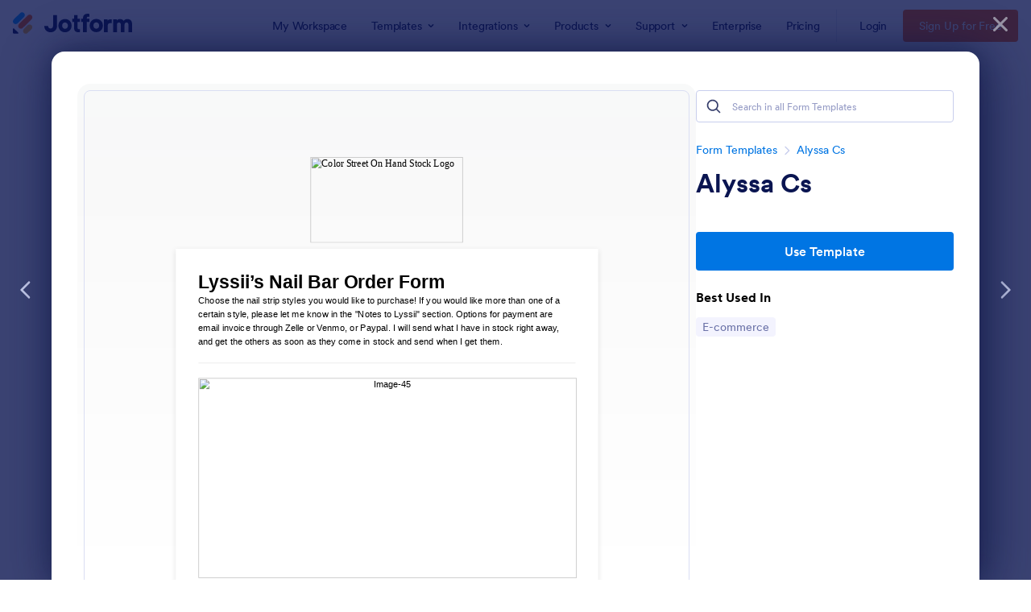

--- FILE ---
content_type: text/html; charset=UTF-8
request_url: https://www.jotform.com/form-templates/preview/201228177796160/classic&nofs&disableSmartEmbed=1
body_size: 14962
content:
<html style="overflow: hidden; scroll-behavior: smooth;" class="supernova" lang="en"><style type="text/css">body{
position:relative;
scroll-behavior: smooth;
opacity: 1 !important; /* some templates were hidden after window.load: https://www.jotform.com/form-templates/preview/240162793309053/classic&nofs */
margin: 0 !important;
padding: 16px !important;
}
body, html {
touch-action: auto
}
.jfCardForm .jfProgress {
bottom: 20px !important;
}
.jfCardForm .jfForm-backgroundOverlay,
.jfCardForm .jfForm-backgroundUnderlay {
height: 100%;
}
#CookieBanner,
.jfForm-fullscreen,
.jfQuestion-fullscreen,
.formFooter-wrapper,
.formFooter,
.error-navigation-container {
display: none !important;
}
.sr-only { position: absolute; width: 1px; height: 1px; padding: 0; margin: -1px; overflow: hidden; clip: rect(0, 0, 0, 0); border: 0; }
.jf-branding{display:none !important;}
.header-large h2.form-header {
font-size: 2em !important;
}
@media screen and (max-width: 768px) {
.form-all {
margin-top: 0 !important;
margin-bottom: 0 !important;
}
form {
margin: 0 !important;
}
}
/* product list bug fix */
@media screen and (max-width: 480px), screen and (max-device-width: 768px) and (orientation: portrait), screen and (max-device-width: 415px) and (orientation: landscape) {
.form-line[data-payment="true"] div[data-wrapper-react="true"] {
align-items: flex-start !important;
}
}
/* <END> product list bug fix */</style><head><meta name="viewport" content="width=device-width, initial-scale=1.0, maximum-scale=2.0, user-scalable=1"><meta name="googlebot" content="noindex,indexifembedded" /><meta name="robots" content="noindex,follow" /><link rel="alternate" type="application/json+oembed" href="https://www.jotform.com/oembed/?format=json&url=https%3A%2F%2Fform.jotform.com%2F201228177796160" title="oEmbed Form"><link rel="alternate" type="text/xml+oembed" href="https://www.jotform.com/oembed/?format=xml&url=https%3A%2F%2Fform.jotform.com%2F201228177796160" title="oEmbed Form"><link rel="shortcut icon" href="https://cdn.jotfor.ms/assets/img/favicons/favicon-2021-light%402x.png"><link rel="apple-touch-icon" href="https://cdn.jotfor.ms/assets/img/favicons/favicon-2021-light%402x.png"><title>Color Street On Hand Stock</title><link href="https://cdn.jotfor.ms/s/static/b29cf4f7f8d/static/formCss.css" rel="stylesheet" type="text/css" /><link type="text/css" rel="stylesheet" href="https://cdn.jotfor.ms/stylebuilder/static/form-common.css?v=bfad20d
"/><link type="text/css" rel="stylesheet" href="https://cdn.jotfor.ms/css/styles/nova.css?3.3.68115" /><style type="text/css">@media print{*{-webkit-print-color-adjust: exact !important;color-adjust: exact !important;}.form-section{display:inline!important}.form-pagebreak{display:none!important}.form-section-closed{height:auto!important}.page-section{position:initial!important}}</style><link type="text/css" rel="stylesheet" href="https://cdn.jotfor.ms/themes/CSS/566a91c2977cdfcd478b4567.css?v=3.3.68115"/><link type="text/css" rel="stylesheet" href="https://cdn.jotfor.ms/s/static/b29cf4f7f8d/css/styles/payment/payment_feature.css?3.3.68115" /><style type="text/css">.form-label-left{
width:150px;
}
.form-line{
padding-top:12px;
padding-bottom:12px;
}
.form-label-right{
width:150px;
}
body, html{
margin:0;
padding:0;
background:#fff;
}
.form-all{
margin:0px auto;
padding-top:0px;
width:690px;
color:#000000 !important;
font-family:"Lucida Grande", "Lucida Sans Unicode", "Lucida Sans", Verdana, sans-serif;
font-size:14px;
}</style><style type="text/css" id="form-designer-style">/* Injected CSS Code */
/*PREFERENCES STYLE*/
.form-all {
font-family: Lucida Grande, sans-serif;
}
.form-all .qq-upload-button,
.form-all .form-submit-button,
.form-all .form-submit-reset,
.form-all .form-submit-print {
font-family: Lucida Grande, sans-serif;
}
.form-all .form-pagebreak-back-container,
.form-all .form-pagebreak-next-container {
font-family: Lucida Grande, sans-serif;
}
.form-header-group {
font-family: Lucida Grande, sans-serif;
}
.form-label {
font-family: Lucida Grande, sans-serif;
}
.form-label.form-label-auto {
display: block;
float: none;
text-align: left;
width: 100%;
}
.form-line {
margin-top: 12px;
margin-bottom: 12px;
}
.form-all {
max-width: 690px;
width: 100%;
}
.form-label.form-label-left,
.form-label.form-label-right,
.form-label.form-label-left.form-label-auto,
.form-label.form-label-right.form-label-auto {
width: 150px;
}
.form-all {
font-size: 14px
}
.form-all .qq-upload-button,
.form-all .qq-upload-button,
.form-all .form-submit-button,
.form-all .form-submit-reset,
.form-all .form-submit-print {
font-size: 14px
}
.form-all .form-pagebreak-back-container,
.form-all .form-pagebreak-next-container {
font-size: 14px
}
.supernova .form-all, .form-all {
background-color: #fff;
border: 1px solid transparent;
}
.form-all {
color: #000000;
}
.form-header-group .form-header {
color: #000000;
}
.form-header-group .form-subHeader {
color: #000000;
}
.form-label-top,
.form-label-left,
.form-label-right,
.form-html,
.form-checkbox-item label,
.form-radio-item label {
color: #000000;
}
.form-sub-label {
color: #1a1a1a;
}
.supernova {
background-color: rgba(255,255,255,0);
}
.supernova body {
background: transparent;
}
.form-textbox,
.form-textarea,
.form-radio-other-input,
.form-checkbox-other-input,
.form-captcha input,
.form-spinner input {
background-color: #fff;
}
.supernova {
background-image: none;
}
#stage {
background-image: none;
}
.form-all {
background-image: none;
}
.form-all {
position: relative;
}
.form-all:before {
content: "";
background-image: url("https://www.jotform.com/uploads/alyssamdiaz22/form_files/C8097DD9-8771-457C-A2B2-92FC1CBC3260.5eae256d293648.36532767.png");
display: inline-block;
height: 140px;
position: absolute;
background-size: 249px 140px;
background-repeat: no-repeat;
width: 100%;
}
.form-all { margin-top: 150px; }
.form-all:before {
top: -150px;
background-position: top center;
}
.ie-8 .form-all:before { display: none; }
.ie-8 {
margin-top: auto;
margin-top: initial;
}
/*PREFERENCES STYLE*//*__INSPECT_SEPERATOR__*/
.form-label.form-label-auto {
display: block;
float: none;
text-align: left;
width: 100%;
}
/* Injected CSS Code */</style><link type="text/css" rel="stylesheet" href="https://cdn.jotfor.ms/stylebuilder/static/buttons/form-submit-button-simple_pink.css?3.3.68115"/><style type="text/css">body{ scroll-behavior: smooth; } body, html { touch-action: auto } .jfCardForm { overflow: hidden;} .jfCardForm .jfProgress { bottom: 20px !important; } .jfCardForm .jfForm-backgroundOverlay, .jfCardForm .jfForm-backgroundUnderlay { height: 100%; } .sr-only { position: absolute; width: 1px; height: 1px; padding: 0; margin: -1px; overflow: hidden; clip: rect(0, 0, 0, 0); border: 0; } html { -webkit-overflow-scrolling: touch; overflow: scroll; }body { height: 100%; overflow: scroll; }.form-line-error.donation_cont.form-validation-error, .form-line-error[data-type="control_paymentmethods"] {background: transparent !important;}.form-line-error.donation_cont .form-error-message, [data-type="control_paymentmethods"] .form-error-message {display:none;}.product-container-wrapper .form-sub-label-container{position:relative;}.product-container-wrapper .donation_currency {position: absolute;width: 46px;text-align: right;right: 10px !important;top: 10px;}.form-line-error.donation_cont.form-validation-error .form-radio+label:before, [data-type="control_paymentmethods"] .form-radio+label:before{border-color: rgba(195, 202, 216, 0.75) !important; box-shadow: none !important}</style><script type="text/javascript">document.addEventListener("DOMContentLoaded", function(test){
var user = {"username":"guest_fe9dd1e590913351","name":null,"email":null,"website":null,"time_zone":null,"account_type":{"name":"GUEST","currency":"USD","limits":{"submissions":10,"overSubmissions":10,"sslSubmissions":10,"payments":1,"uploads":104857600,"tickets":0,"subusers":0,"api-daily-limit":100,"views":1000,"formCount":5,"hipaaCompliance":false,"emails":{"reminderEmailBlocks":1},"fieldPerForm":100,"totalSubmissions":500,"signedDocuments":1,"elementPerWorkflow":100,"aiAgents":5,"aiConversations":10,"aiSessions":1000,"aiPhoneCall":600,"aiKnowledgeBase":30000,"aiAgentSms":1},"prices":{"monthly":0,"yearly":0,"biyearly":0},"plimusIDs":{"monthly":0,"yearly":0,"biyearly":0},"planType":"2022","currentPlanType":"2022","isVisible":false},"status":null,"created_at":null,"updated_at":null,"region":null,"is_verified":null,"allowMyApps":true,"allowStoreBuilder":true,"allowSign":true,"allowSignPublicLinkV2":true,"conditionEngineBetaUser":false,"isNewValidation":false,"singleSubmissionViewBetaUser":false,"newInsertUpdateDataBetaUser":false,"isBackendFieldValidationEnabled":false,"isInputTableBetaUserEnabled":true,"submissionQViewerBetaUser":false,"isAppsLaunched":true,"allowInboxSubThread":false,"allowNewThankYouPage":false,"allowDigest":false,"allowAutoDeleteSubmissions":false,"isAppSubdomainAllowed":true,"branding21":"1","allowWorkflowFeatures":true,"allowAllSubmissions":false,"reactivationAnnouncement":false,"allowPageBuilder":false,"allowAcademy":true,"allowDonationBox":true,"allowNewCondition":false,"allowMixedListing":true,"headerShowUpgrade":false,"allowWorkflowV2":true,"workflowAIActionEnabled":false,"workflowTestRunEnabled":false,"isDefaultToolPromptEnable":false,"isPortalUserManagementBetaUserEnabled":true,"allowAIAgentFormFiller":true,"aiAgentBetaUser":true,"AIAgentBetaAccepted":"1","aiAgentReleased":true,"aiFormBuilderBetaUserAgreement":"1","allowPaymentReusableForEnterprise":false,"aiSupportAgentEnabled":true,"isNewFolderStructureAvailable":false,"isTeamLabelsEnabledUser":false,"canCreateAIFormTemplate":false,"isNewFormTransferEnabled":true,"allowAIFormDesigner":false,"isAISmartPDFAllowed":false,"isUseFormCreationAnimations":true,"isSmartPDFFormViewSelectionAllowed":false,"isAllowCreateDocumentWithAI":false,"salesforceAIAgentBetaUser":false,"isAIProductsBetaAgreementAccepted":false,"isAISubmissionDocumentUser":"1","teamsBetaUser":"0","allowEncryptionV2":true,"isFormBuilderNewShare":false,"ofacUser":false,"isSupportersAllowedToLoginOptionEnabled":true,"isNewSMTPFlowEnabled":true,"showNewBadgesForWorkflow":false,"limitEstimation":null,"notifications":[],"forceHipaaModal":false,"identifier":"255e1fa5f7ca56f1c72836fe5e983255","is2FAActive":false,"is2FAEnabled":false}
var userCreationDate = (user && user.created_at !== null) ? new Date(user.created_at) : null;
var signReleaseDate = new Date("2022-10-04");
var isGuestUser = !user || user.account_type.name === "GUEST";
var showSignWatermark = isGuestUser || userCreationDate.getTime() >= signReleaseDate.getTime();
// Mock _paypalCompleteJS as a constructor
window._paypalCompleteJS = function () {
this.initialization = function () {};
};
if (showSignWatermark) {
var signatureFields = document.querySelectorAll('[data-type="control_signature"]');
signatureFields.forEach(function(signatureField){
var inputArea = signatureField.querySelector(".signature-wrapper");
if (inputArea !== null) {
inputArea.style.position = "relative";
var div = document.createElement("div");
div.style = "position: absolute; bottom: 6px; right: 10px; font-size: 10px; font-family: Inter, sans-serif; pointer-events: none;";
var powerText = document.createElement("div");
powerText.innerText = "Powered by ";
var signSpan = document.createElement("span");
signSpan.style = "color: rgb(123, 182, 15); font-weight: 700;";
signSpan.innerText = "Jotform Sign";
powerText.appendChild(signSpan);
div.appendChild(powerText);
inputArea.appendChild(div);
}
});
}
if (document.querySelector("div.form-all") !== null){
var formOffset = window.getComputedStyle(document.querySelector("div.form-all"), ":before").getPropertyValue("top");
if(parseInt(formOffset.replace("px", "")) < 0){
document.querySelector("div.form-all").style.cssText = "margin-top:0 !important";
// document.querySelector("div.form-all").style.top = ( -1 * parseInt(formOffset.replace("px", "")) + "px");
document.querySelector("div.form-all").style.marginBottom = (-1 * parseInt(formOffset.replace("px", "")) + "px");
}
}
}, false);setInterval(function(){if (document.querySelectorAll("iframe").length) { document.querySelectorAll("iframe").forEach(function(embed, index){ embed.title = "Form Embed - " + (++index); }); } var form = document.querySelectorAll("form.jotform-form"); if(typeof form !== "undefined" && form && form.length){ form[0].setAttribute("action", "/form-templates/preview/thank-you/classic?"); form[0].setAttribute("method", "post"); } }, 1000); var _extScriptSources = '["https:\/\/cdn.jotfor.ms\/s\/static\/b29cf4f7f8d\/static\/prototype.forms.js","https:\/\/cdn.jotfor.ms\/s\/static\/b29cf4f7f8d\/static\/jotform.forms.js","https:\/\/cdn.jotfor.ms\/s\/static\/b29cf4f7f8d\/js\/punycode-1.4.1.min.js"]'; function loadInlineScripts(){	JotForm.newDefaultTheme = false;
JotForm.extendsNewTheme = false;
// {GPT_APP_SCRIPT}
JotForm.singleProduct = false;
JotForm.newPaymentUIForNewCreatedForms = false;
JotForm.texts = {"confirmEmail":"E-mail does not match","pleaseWait":"Please wait...","validateEmail":"You need to validate this e-mail","confirmClearForm":"Are you sure you want to clear the form","lessThan":"Your score should be less than or equal to","incompleteFields":"There are incomplete required fields. Please complete them.","required":"This field is required.","requireOne":"At least one field required.","requireEveryRow":"Every row is required.","requireEveryCell":"Every cell is required.","email":"Enter a valid e-mail address","alphabetic":"This field can only contain letters","numeric":"This field can only contain numeric values","alphanumeric":"This field can only contain letters and numbers.","cyrillic":"This field can only contain cyrillic characters","url":"This field can only contain a valid URL","currency":"This field can only contain currency values.","fillMask":"Field value must fill mask.","uploadExtensions":"You can only upload following files:","noUploadExtensions":"File has no extension file type (e.g. .txt, .png, .jpeg)","uploadFilesize":"File size cannot be bigger than:","uploadFilesizemin":"File size cannot be smaller than:","gradingScoreError":"Score total should only be less than or equal to","inputCarretErrorA":"Input should not be less than the minimum value:","inputCarretErrorB":"Input should not be greater than the maximum value:","maxDigitsError":"The maximum digits allowed is","minCharactersError":"The number of characters should not be less than the minimum value:","maxCharactersError":"The number of characters should not be more than the maximum value:","freeEmailError":"Free email accounts are not allowed","minSelectionsError":"The minimum required number of selections is ","maxSelectionsError":"The maximum number of selections allowed is ","pastDatesDisallowed":"Date must not be in the past.","dateLimited":"This date is unavailable.","dateInvalid":"This date is not valid. The date format is {format}","dateInvalidSeparate":"This date is not valid. Enter a valid {element}.","ageVerificationError":"You must be older than {minAge} years old to submit this form.","multipleFileUploads_typeError":"{file} has invalid extension. Only {extensions} are allowed.","multipleFileUploads_sizeError":"{file} is too large, maximum file size is {sizeLimit}.","multipleFileUploads_minSizeError":"{file} is too small, minimum file size is {minSizeLimit}.","multipleFileUploads_emptyError":"{file} is empty, please select files again without it.","multipleFileUploads_uploadFailed":"File upload failed, please remove it and upload the file again.","multipleFileUploads_onLeave":"The files are being uploaded, if you leave now the upload will be cancelled.","multipleFileUploads_fileLimitError":"Only {fileLimit} file uploads allowed.","dragAndDropFilesHere_infoMessage":"Drag and drop files here","chooseAFile_infoMessage":"Choose a file","maxFileSize_infoMessage":"Max. file size","generalError":"There are errors on the form. Please fix them before continuing.","generalPageError":"There are errors on this page. Please fix them before continuing.","wordLimitError":"Too many words. The limit is","wordMinLimitError":"Too few words. The minimum is","characterLimitError":"Too many Characters. The limit is","characterMinLimitError":"Too few characters. The minimum is","ccInvalidNumber":"Credit Card Number is invalid.","ccInvalidCVC":"CVC number is invalid.","ccInvalidExpireDate":"Expire date is invalid.","ccInvalidExpireMonth":"Expiration month is invalid.","ccInvalidExpireYear":"Expiration year is invalid.","ccMissingDetails":"Please fill up the credit card details.","ccMissingProduct":"Please select at least one product.","ccMissingDonation":"Please enter numeric values for donation amount.","disallowDecimals":"Please enter a whole number.","restrictedDomain":"This domain is not allowed","ccDonationMinLimitError":"Minimum amount is {minAmount} {currency}","requiredLegend":"All fields marked with * are required and must be filled.","geoPermissionTitle":"Permission Denied","geoPermissionDesc":"Check your browser's privacy settings.","geoNotAvailableTitle":"Position Unavailable","geoNotAvailableDesc":"Location provider not available. Please enter the address manually.","geoTimeoutTitle":"Timeout","geoTimeoutDesc":"Please check your internet connection and try again.","selectedTime":"Selected Time","formerSelectedTime":"Former Time","cancelAppointment":"Cancel Appointment","cancelSelection":"Cancel Selection","confirmSelection":"Confirm Selection","noSlotsAvailable":"No slots available","slotUnavailable":"{time} on {date} has been selected is unavailable. Please select another slot.","multipleError":"There are {count} errors on this page. Please correct them before moving on.","oneError":"There is {count} error on this page. Please correct it before moving on.","doneMessage":"Well done! All errors are fixed.","invalidTime":"Enter a valid time","doneButton":"Done","reviewSubmitText":"Review and Submit","nextButtonText":"Next","prevButtonText":"Previous","seeErrorsButton":"See Errors","notEnoughStock":"Not enough stock for the current selection","notEnoughStock_remainedItems":"Not enough stock for the current selection ({count} items left)","soldOut":"Sold Out","justSoldOut":"Just Sold Out","selectionSoldOut":"Selection Sold Out","subProductItemsLeft":"({count} items left)","startButtonText":"START","submitButtonText":"Submit","submissionLimit":"Sorry! Only one entry is allowed. <br> Multiple submissions are disabled for this form.","reviewBackText":"Back to Form","seeAllText":"See All","progressMiddleText":"of","fieldError":"field has an error.","error":"Error"};
JotForm.activeRedirect = "thanktext";
JotForm.uploadServerURL = "https://upload.jotform.com/upload";
JotForm.clearFieldOnHide="disable";
JotForm.submitError="jumpToFirstError";
JotForm.init(function(){
/*INIT-START*/
if (window.JotForm && JotForm.accessible) $('input_21').setAttribute('tabindex',0);
if (window.JotForm && JotForm.accessible) $('input_26').setAttribute('tabindex',0);
if (window.JotForm && JotForm.accessible) $('input_56').setAttribute('tabindex',0);
JotForm.alterTexts(undefined);
/*INIT-END*/
});
setTimeout(function() {
JotForm.paymentExtrasOnTheFly([null,{"name":"lyssiisNail","qid":"1","text":"Lyssii’s Nail Bar Order Form","type":"control_head"},{"name":"submit2","qid":"2","text":"Submit for Invoice","type":"control_button"},null,null,null,null,{"name":"solidCollection7","qid":"7","text":"Solid Collection ","type":"control_checkbox"},{"name":"glitter5d5f5448d3f27940308606","qid":"8","text":"Glitters%201.5e71359bd2f681.34960265","type":"control_image"},{"name":"glittersCollection9","qid":"9","text":"Glitters Collection ","type":"control_checkbox"},{"name":"clear20na5d5f5662296a4515631782","qid":"10","text":"Clear%20Nail%20Art.5e7136329eb170.95080287","type":"control_image"},{"name":"clearNail11","qid":"11","text":"Clear Nail Art Designs ","type":"control_checkbox"},{"name":"glitter20nad5d5f57125c82f285437065","qid":"12","text":"Glitter%20Nail%20Art%201.5e71366581c7a6.56737066","type":"control_image"},{"name":"glitterNail","qid":"13","text":"Glitter Nail Art Designs ","type":"control_checkbox"},{"name":"glitter20dipped5d5f5a7994e63203145883","qid":"14","text":"Glitter%20Dipped.5e7136fc4c9289.58812536","type":"control_image"},{"name":"glitterdipped13","qid":"15","text":"Glitter-Dipped ","type":"control_checkbox"},{"name":"nad5d5f5e0deed59477313201","qid":"16","text":"Nail%20Art%201.5e7137421b10f8.22278469","type":"control_image"},{"name":"nailArt","qid":"17","text":"Nail Art Designs ","type":"control_checkbox"},{"name":"image18","qid":"18","text":"French.5e7137e11b78b4.76113063","type":"control_image"},{"name":"frenchCollection19","qid":"19","text":"French Collection ","type":"control_checkbox"},{"name":"image20","qid":"20","text":"USA.5d5f604a37c539.66040973","type":"control_image"},{"name":"firstamp","qid":"21","text":"First & Last Name","type":"control_textbox"},null,null,null,null,{"mde":"No","name":"mailingAddress","qid":"26","text":"Mailing Address:","type":"control_textarea","wysiwyg":"Disable"},{"name":"solidCollection","qid":"27","text":"Solid Collection ","type":"control_checkbox"},{"name":"solidCollection28","qid":"28","text":"Solid Collection ","type":"control_checkbox"},null,null,{"name":"image31","qid":"31","text":"Glitters%202.5e7135e9c063b3.19483380","type":"control_image"},{"name":"glittersCollection","qid":"32","text":"Glitters Collection ","type":"control_checkbox"},{"name":"image33","qid":"33","text":"Nail%20Art%202.5e7137aa885c92.83065828","type":"control_image"},{"name":"nailArt34","qid":"34","text":"Nail Art Designs ","type":"control_checkbox"},{"name":"cellPhone","qid":"35","text":"Cell Phone Number","type":"control_phone"},null,null,null,null,null,null,null,null,null,{"name":"image","qid":"45","text":"Solids%201.5e7133ae0b7526.14940733","type":"control_image"},{"name":"image46","qid":"46","text":"Solids%202.5e71346fc8c6b5.76098334","type":"control_image"},{"name":"image47","qid":"47","text":"Solids%203.5e7135026e2323.99394469","type":"control_image"},{"name":"image48","qid":"48","text":"Petite.5e713843111524.82203032","type":"control_image"},{"name":"petiteCollection","qid":"49","text":"Petite Collection","type":"control_checkbox"},{"name":"image50","qid":"50","text":"Pedicure.5e7138cfd437a0.48680869","type":"control_image"},{"name":"pedicureCollection51","qid":"51","text":"Pedicure Collection","type":"control_checkbox"},null,null,null,{"name":"emailAddress","qid":"55","subLabel":"example@example.com","text":"Email Address","type":"control_email"},{"mde":"No","name":"notesTo","qid":"56","text":"Notes to Alyssa: please indicate the name of a party Hostess you’re shipping with if possible.","type":"control_textarea","wysiwyg":"Disable"},{"name":"iWould57","qid":"57","text":"I would love to add a Mystery Set to my order for !","type":"control_radio"},{"name":"iWould","qid":"58","text":"I would like more info about earning extra money with Color Street:","type":"control_radio"},{"name":"iWould59","qid":"59","text":"I would like more info about earning FREE product:","type":"control_radio"},null,null,null,null,{"name":"image64","qid":"64","text":"foundations.5e876455bd1bc6.11651059","type":"control_image"},{"name":"foundationSets","qid":"65","text":"Foundation Sets **While Supplies Last**","type":"control_checkbox"},{"name":"glitter20nail20art2015e71366581c7a656737066","qid":"66","text":"Glitter%20Nail%20Art%202.5e7136d2d1c3c5.27930871","type":"control_image"},{"name":"glitterNail67","qid":"67","text":"Glitter Nail Art Designs ","type":"control_checkbox"},null,null,null,null,null,{"name":"methodOf","qid":"73","text":"Method of Payment:","type":"control_radio"},{"name":"pageBreak","qid":"74","text":"Page Break","type":"control_pagebreak"}]);}, 20);
var all_spc = document.querySelectorAll("form[id='201228177796160'] .si" + "mple" + "_spc");
for (var i = 0; i < all_spc.length; i++)
{
all_spc[i].value = "201228177796160-201228177796160";
}
}</script></head><body style="overflow-x:hidden;"><form class="jotform-form" onsubmit="return typeof testSubmitFunction !== 'undefined' && testSubmitFunction();" action="/form-templates/preview/thank-you/classic" method="post" name="form_201228177796160" id="201228177796160" accept-charset="utf-8" autocomplete="on"><input type="hidden" name="formID" value="201228177796160" /><input type="hidden" id="JWTContainer" value="" /><input type="hidden" id="cardinalOrderNumber" value="" /><input type="hidden" id="jsExecutionTracker" name="jsExecutionTracker" value="build-date-1768599138728" /><input type="hidden" id="submitSource" name="submitSource" value="unknown" /><input type="hidden" id="submitDate" name="submitDate" value="undefined" /><input type="hidden" id="buildDate" name="buildDate" value="1768599138728" /><input type="hidden" name="uploadServerUrl" value="https://upload.jotform.com/upload" /><div id="formCoverLogo" style="margin-bottom:10px" class="form-cover-wrapper form-has-cover form-page-cover-image-align-center"><div class="form-page-cover-image-wrapper" style="max-width:690px"><img src="https://www.jotform.com/uploads/alyssamdiaz22/form_files/C8097DD9-8771-457C-A2B2-92FC1CBC3260.5eae256d293648.36532767.png" class="form-page-cover-image" width="249" height="140" alt="Color Street On Hand Stock Logo" style="aspect-ratio:249/140" /></div></div><div role="main" class="form-all"><ul class="form-section page-section" role="presentation"><li id="cid_1" class="form-input-wide" data-type="control_head"><div class="form-header-group header-large"><div class="header-text httal htvam"><h1 id="header_1" class="form-header" data-component="header" data-heading=\"h1\">Lyssii’s Nail Bar Order Form</h1><div id="subHeader_1" class="form-subHeader">Choose the nail strip styles you would like to purchase! If you would like more than one of a certain style, please let me know in the &quot;Notes to Lyssii&quot; section. Options for payment are email invoice through Zelle or Venmo, or Paypal. I will send what I have in stock right away, and get the others as soon as they come in stock and send when I get them.</div></div></div></li><li class="form-line" data-type="control_image" id="id_45"><div id="cid_45" class="form-input-wide"><div style="text-align:center" aria-hidden="true" role="none"><img alt="Image-45" loading="lazy" class="form-image" style="border:0" src="https://www.jotform.com/uploads/NailedItFundraisers/form_files/Solids%201.5e7133ae0b7526.14940733.png" height="327px" width="618px" data-component="image" role="none" aria-hidden="true" tabindex="-1" /></div></div></li><li class="form-line" data-type="control_checkbox" id="id_7"><label class="form-label form-label-top form-label-auto" id="label_7" aria-hidden="false"> Solid Collection $11 </label><div id="cid_7" class="form-input-wide"><div class="form-single-column" role="group" aria-labelledby="label_7" data-component="checkbox"><span class="form-checkbox-item" style="clear:left"><span class="dragger-item"></span><input aria-describedby="label_7" type="checkbox" class="form-checkbox" id="input_7_0" name="q7_solidCollection7[]" value="Clear as Day" /><label id="label_input_7_0" for="input_7_0">Clear as Day</label></span><span class="form-checkbox-item" style="clear:left"><span class="dragger-item"></span><input aria-describedby="label_7" type="checkbox" class="form-checkbox" id="input_7_1" name="q7_solidCollection7[]" value="Swiss & Tell" /><label id="label_input_7_1" for="input_7_1">Swiss & Tell</label></span><span class="form-checkbox-item" style="clear:left"><span class="dragger-item"></span><input aria-describedby="label_7" type="checkbox" class="form-checkbox" id="input_7_2" name="q7_solidCollection7[]" value="Belgian Buttercup" /><label id="label_input_7_2" for="input_7_2">Belgian Buttercup</label></span><span class="form-checkbox-item" style="clear:left"><span class="dragger-item"></span><input aria-describedby="label_7" type="checkbox" class="form-checkbox" id="input_7_3" name="q7_solidCollection7[]" value="Havana Honey" /><label id="label_input_7_3" for="input_7_3">Havana Honey</label></span><span class="form-checkbox-item" style="clear:left"><span class="dragger-item"></span><input aria-describedby="label_7" type="checkbox" class="form-checkbox" id="input_7_4" name="q7_solidCollection7[]" value="Charleston Blush" /><label id="label_input_7_4" for="input_7_4">Charleston Blush</label></span><span class="form-checkbox-item" style="clear:left"><span class="dragger-item"></span><input aria-describedby="label_7" type="checkbox" class="form-checkbox" id="input_7_5" name="q7_solidCollection7[]" value="Caribbean Coral" /><label id="label_input_7_5" for="input_7_5">Caribbean Coral</label></span><span class="form-checkbox-item" style="clear:left"><span class="dragger-item"></span><input aria-describedby="label_7" type="checkbox" class="form-checkbox" id="input_7_6" name="q7_solidCollection7[]" value="Manchester Mauve" /><label id="label_input_7_6" for="input_7_6">Manchester Mauve</label></span><span class="form-checkbox-item" style="clear:left"><span class="dragger-item"></span><input aria-describedby="label_7" type="checkbox" class="form-checkbox" id="input_7_7" name="q7_solidCollection7[]" value="Himalayan Salt" /><label id="label_input_7_7" for="input_7_7">Himalayan Salt</label></span><span class="form-checkbox-item" style="clear:left"><span class="dragger-item"></span><input aria-describedby="label_7" type="checkbox" class="form-checkbox" id="input_7_8" name="q7_solidCollection7[]" value="Maine-ly Mums" /><label id="label_input_7_8" for="input_7_8">Maine-ly Mums</label></span><span class="form-checkbox-item" style="clear:left"><span class="dragger-item"></span><input aria-describedby="label_7" type="checkbox" class="form-checkbox" id="input_7_9" name="q7_solidCollection7[]" value="Are You Madrid-ing Me" /><label id="label_input_7_9" for="input_7_9">Are You Madrid-ing Me</label></span><span class="form-checkbox-item" style="clear:left"><span class="dragger-item"></span><input aria-describedby="label_7" type="checkbox" class="form-checkbox" id="input_7_10" name="q7_solidCollection7[]" value="Fashion Prague-er" /><label id="label_input_7_10" for="input_7_10">Fashion Prague-er</label></span><span class="form-checkbox-item" style="clear:left"><span class="dragger-item"></span><input aria-describedby="label_7" type="checkbox" class="form-checkbox" id="input_7_11" name="q7_solidCollection7[]" value="NY Minute" /><label id="label_input_7_11" for="input_7_11">NY Minute</label></span><span class="form-checkbox-item" style="clear:left"><span class="dragger-item"></span><input aria-describedby="label_7" type="checkbox" class="form-checkbox" id="input_7_12" name="q7_solidCollection7[]" value="Aberdeen Aubergine" /><label id="label_input_7_12" for="input_7_12">Aberdeen Aubergine</label></span></div></div></li><li class="form-line" data-type="control_image" id="id_46"><div id="cid_46" class="form-input-wide"><div style="text-align:center" aria-hidden="true" role="none"><img alt="Image-46" loading="lazy" class="form-image" style="border:0" src="https://www.jotform.com/uploads/NailedItFundraisers/form_files/Solids%202.5e71346fc8c6b5.76098334.png" height="312px" width="618px" data-component="image" role="none" aria-hidden="true" tabindex="-1" /></div></div></li><li class="form-line" data-type="control_checkbox" id="id_27"><label class="form-label form-label-top form-label-auto" id="label_27" aria-hidden="false"> Solid Collection $11 </label><div id="cid_27" class="form-input-wide"><div class="form-single-column" role="group" aria-labelledby="label_27" data-component="checkbox"><span class="form-checkbox-item" style="clear:left"><span class="dragger-item"></span><input aria-describedby="label_27" type="checkbox" class="form-checkbox" id="input_27_0" name="q27_solidCollection[]" value="Moscow or Never" /><label id="label_input_27_0" for="input_27_0">Moscow or Never</label></span><span class="form-checkbox-item" style="clear:left"><span class="dragger-item"></span><input aria-describedby="label_27" type="checkbox" class="form-checkbox" id="input_27_1" name="q27_solidCollection[]" value="At the Plaza" /><label id="label_input_27_1" for="input_27_1">At the Plaza</label></span><span class="form-checkbox-item" style="clear:left"><span class="dragger-item"></span><input aria-describedby="label_27" type="checkbox" class="form-checkbox" id="input_27_2" name="q27_solidCollection[]" value="No Way San Jose" /><label id="label_input_27_2" for="input_27_2">No Way San Jose</label></span><span class="form-checkbox-item" style="clear:left"><span class="dragger-item"></span><input aria-describedby="label_27" type="checkbox" class="form-checkbox" id="input_27_3" name="q27_solidCollection[]" value="Goza Sands" /><label id="label_input_27_3" for="input_27_3">Goza Sands</label></span><span class="form-checkbox-item" style="clear:left"><span class="dragger-item"></span><input aria-describedby="label_27" type="checkbox" class="form-checkbox" id="input_27_4" name="q27_solidCollection[]" value="Upper East Side" /><label id="label_input_27_4" for="input_27_4">Upper East Side</label></span><span class="form-checkbox-item" style="clear:left"><span class="dragger-item"></span><input aria-describedby="label_27" type="checkbox" class="form-checkbox" id="input_27_5" name="q27_solidCollection[]" value="Berlin It to Win It" /><label id="label_input_27_5" for="input_27_5">Berlin It to Win It</label></span><span class="form-checkbox-item" style="clear:left"><span class="dragger-item"></span><input aria-describedby="label_27" type="checkbox" class="form-checkbox" id="input_27_6" name="q27_solidCollection[]" value="Ecuador-able" /><label id="label_input_27_6" for="input_27_6">Ecuador-able</label></span><span class="form-checkbox-item" style="clear:left"><span class="dragger-item"></span><input aria-describedby="label_27" type="checkbox" class="form-checkbox" id="input_27_7" name="q27_solidCollection[]" value="Beijing Beauty" /><label id="label_input_27_7" for="input_27_7">Beijing Beauty</label></span><span class="form-checkbox-item" style="clear:left"><span class="dragger-item"></span><input aria-describedby="label_27" type="checkbox" class="form-checkbox" id="input_27_8" name="q27_solidCollection[]" value="Venetian Velvet" /><label id="label_input_27_8" for="input_27_8">Venetian Velvet</label></span><span class="form-checkbox-item" style="clear:left"><span class="dragger-item"></span><input aria-describedby="label_27" type="checkbox" class="form-checkbox" id="input_27_9" name="q27_solidCollection[]" value="London Calling" /><label id="label_input_27_9" for="input_27_9">London Calling</label></span><span class="form-checkbox-item" style="clear:left"><span class="dragger-item"></span><input aria-describedby="label_27" type="checkbox" class="form-checkbox" id="input_27_10" name="q27_solidCollection[]" value="Munich Mulberry" /><label id="label_input_27_10" for="input_27_10">Munich Mulberry</label></span><span class="form-checkbox-item" style="clear:left"><span class="dragger-item"></span><input aria-describedby="label_27" type="checkbox" class="form-checkbox" id="input_27_11" name="q27_solidCollection[]" value="Made in Milan" /><label id="label_input_27_11" for="input_27_11">Made in Milan</label></span></div></div></li><li class="form-line" data-type="control_image" id="id_47"><div id="cid_47" class="form-input-wide"><div style="text-align:center" aria-hidden="true" role="none"><img alt="Image-47" loading="lazy" class="form-image" style="border:0" src="https://www.jotform.com/uploads/NailedItFundraisers/form_files/Solids%203.5e7135026e2323.99394469.png" height="172px" width="618px" data-component="image" role="none" aria-hidden="true" tabindex="-1" /></div></div></li><li class="form-line" data-type="control_checkbox" id="id_28"><label class="form-label form-label-top form-label-auto" id="label_28" aria-hidden="false"> Solid Collection $11 </label><div id="cid_28" class="form-input-wide"><div class="form-single-column" role="group" aria-labelledby="label_28" data-component="checkbox"><span class="form-checkbox-item" style="clear:left"><span class="dragger-item"></span><input aria-describedby="label_28" type="checkbox" class="form-checkbox" id="input_28_0" name="q28_solidCollection28[]" value="Chilladelphia" /><label id="label_input_28_0" for="input_28_0">Chilladelphia</label></span><span class="form-checkbox-item" style="clear:left"><span class="dragger-item"></span><input aria-describedby="label_28" type="checkbox" class="form-checkbox" id="input_28_1" name="q28_solidCollection28[]" value="Aspen Sky" /><label id="label_input_28_1" for="input_28_1">Aspen Sky</label></span><span class="form-checkbox-item" style="clear:left"><span class="dragger-item"></span><input aria-describedby="label_28" type="checkbox" class="form-checkbox" id="input_28_2" name="q28_solidCollection28[]" value="Greeking Out" /><label id="label_input_28_2" for="input_28_2">Greeking Out</label></span><span class="form-checkbox-item" style="clear:left"><span class="dragger-item"></span><input aria-describedby="label_28" type="checkbox" class="form-checkbox" id="input_28_3" name="q28_solidCollection28[]" value="Oslo and Steady" /><label id="label_input_28_3" for="input_28_3">Oslo and Steady</label></span><span class="form-checkbox-item" style="clear:left"><span class="dragger-item"></span><input aria-describedby="label_28" type="checkbox" class="form-checkbox" id="input_28_4" name="q28_solidCollection28[]" value="Holy Teal-edo" /><label id="label_input_28_4" for="input_28_4">Holy Teal-edo</label></span><span class="form-checkbox-item" style="clear:left"><span class="dragger-item"></span><input aria-describedby="label_28" type="checkbox" class="form-checkbox" id="input_28_5" name="q28_solidCollection28[]" value="Midnight in Manhattan" /><label id="label_input_28_5" for="input_28_5">Midnight in Manhattan</label></span></div></div></li><li class="form-line" data-type="control_image" id="id_8"><div id="cid_8" class="form-input-wide"><div style="text-align:center" aria-hidden="true" role="none"><img alt="Image-8" loading="lazy" class="form-image" style="border:0" src="https://www.jotform.com/uploads/NailedItFundraisers/form_files/Glitters%201.5e71359bd2f681.34960265.png" height="307px" width="618px" data-component="image" role="none" aria-hidden="true" tabindex="-1" /></div></div></li><li class="form-line" data-type="control_checkbox" id="id_9"><label class="form-label form-label-top form-label-auto" id="label_9" aria-hidden="false"> Glitters Collection $12 </label><div id="cid_9" class="form-input-wide"><div class="form-single-column" role="group" aria-labelledby="label_9" data-component="checkbox"><span class="form-checkbox-item" style="clear:left"><span class="dragger-item"></span><input aria-describedby="label_9" type="checkbox" class="form-checkbox" id="input_9_0" name="q9_glittersCollection9[]" value="Home Sleet Home" /><label id="label_input_9_0" for="input_9_0">Home Sleet Home</label></span><span class="form-checkbox-item" style="clear:left"><span class="dragger-item"></span><input aria-describedby="label_9" type="checkbox" class="form-checkbox" id="input_9_1" name="q9_glittersCollection9[]" value="Fort Worth It" /><label id="label_input_9_1" for="input_9_1">Fort Worth It</label></span><span class="form-checkbox-item" style="clear:left"><span class="dragger-item"></span><input aria-describedby="label_9" type="checkbox" class="form-checkbox" id="input_9_2" name="q9_glittersCollection9[]" value="Glamsterdam" /><label id="label_input_9_2" for="input_9_2">Glamsterdam</label></span><span class="form-checkbox-item" style="clear:left"><span class="dragger-item"></span><input aria-describedby="label_9" type="checkbox" class="form-checkbox" id="input_9_3" name="q9_glittersCollection9[]" value="Czech Me Out" /><label id="label_input_9_3" for="input_9_3">Czech Me Out</label></span><span class="form-checkbox-item" style="clear:left"><span class="dragger-item"></span><input aria-describedby="label_9" type="checkbox" class="form-checkbox" id="input_9_4" name="q9_glittersCollection9[]" value="Tokyo Lights" /><label id="label_input_9_4" for="input_9_4">Tokyo Lights</label></span><span class="form-checkbox-item" style="clear:left"><span class="dragger-item"></span><input aria-describedby="label_9" type="checkbox" class="form-checkbox" id="input_9_5" name="q9_glittersCollection9[]" value="Capitol Hill" /><label id="label_input_9_5" for="input_9_5">Capitol Hill</label></span><span class="form-checkbox-item" style="clear:left"><span class="dragger-item"></span><input aria-describedby="label_9" type="checkbox" class="form-checkbox" id="input_9_6" name="q9_glittersCollection9[]" value="Party in the USA" /><label id="label_input_9_6" for="input_9_6">Party in the USA</label></span><span class="form-checkbox-item" style="clear:left"><span class="dragger-item"></span><input aria-describedby="label_9" type="checkbox" class="form-checkbox" id="input_9_7" name="q9_glittersCollection9[]" value="Fiji Fuchsia" /><label id="label_input_9_7" for="input_9_7">Fiji Fuchsia</label></span><span class="form-checkbox-item" style="clear:left"><span class="dragger-item"></span><input aria-describedby="label_9" type="checkbox" class="form-checkbox" id="input_9_8" name="q9_glittersCollection9[]" value="Bordeaux Glitz" /><label id="label_input_9_8" for="input_9_8">Bordeaux Glitz</label></span><span class="form-checkbox-item" style="clear:left"><span class="dragger-item"></span><input aria-describedby="label_9" type="checkbox" class="form-checkbox" id="input_9_9" name="q9_glittersCollection9[]" value="Ibiza Nights" /><label id="label_input_9_9" for="input_9_9">Ibiza Nights</label></span><span class="form-checkbox-item" style="clear:left"><span class="dragger-item"></span><input aria-describedby="label_9" type="checkbox" class="form-checkbox" id="input_9_10" name="q9_glittersCollection9[]" value="Moon River" /><label id="label_input_9_10" for="input_9_10">Moon River</label></span></div></div></li><li class="form-line" data-type="control_image" id="id_31"><div id="cid_31" class="form-input-wide"><div style="text-align:center" aria-hidden="true" role="none"><img alt="Image-31" loading="lazy" class="form-image" style="border:0" src="https://www.jotform.com/uploads/NailedItFundraisers/form_files/Glitters%202.5e7135e9c063b3.19483380.png" height="164px" width="618px" data-component="image" role="none" aria-hidden="true" tabindex="-1" /></div></div></li><li class="form-line" data-type="control_checkbox" id="id_32"><label class="form-label form-label-top form-label-auto" id="label_32" aria-hidden="false"> Glitters Collection $12 </label><div id="cid_32" class="form-input-wide"><div class="form-single-column" role="group" aria-labelledby="label_32" data-component="checkbox"><span class="form-checkbox-item" style="clear:left"><span class="dragger-item"></span><input aria-describedby="label_32" type="checkbox" class="form-checkbox" id="input_32_0" name="q32_glittersCollection[]" value="You&#x27;re Corally Invited" /><label id="label_input_32_0" for="input_32_0">You're Corally Invited</label></span><span class="form-checkbox-item" style="clear:left"><span class="dragger-item"></span><input aria-describedby="label_32" type="checkbox" class="form-checkbox" id="input_32_1" name="q32_glittersCollection[]" value="Seattle Royale" /><label id="label_input_32_1" for="input_32_1">Seattle Royale</label></span><span class="form-checkbox-item" style="clear:left"><span class="dragger-item"></span><input aria-describedby="label_32" type="checkbox" class="form-checkbox" id="input_32_2" name="q32_glittersCollection[]" value="Sahara Jewel" /><label id="label_input_32_2" for="input_32_2">Sahara Jewel</label></span><span class="form-checkbox-item" style="clear:left"><span class="dragger-item"></span><input aria-describedby="label_32" type="checkbox" class="form-checkbox" id="input_32_3" name="q32_glittersCollection[]" value="Russian Around" /><label id="label_input_32_3" for="input_32_3">Russian Around</label></span><span class="form-checkbox-item" style="clear:left"><span class="dragger-item"></span><input aria-describedby="label_32" type="checkbox" class="form-checkbox" id="input_32_4" name="q32_glittersCollection[]" value="Only in Vegas" /><label id="label_input_32_4" for="input_32_4">Only in Vegas</label></span><span class="form-checkbox-item" style="clear:left"><span class="dragger-item"></span><input aria-describedby="label_32" type="checkbox" class="form-checkbox" id="input_32_5" name="q32_glittersCollection[]" value="Shangri-La" /><label id="label_input_32_5" for="input_32_5">Shangri-La</label></span></div></div></li><li class="form-line" data-type="control_image" id="id_10"><div id="cid_10" class="form-input-wide"><div style="text-align:center" aria-hidden="true" role="none"><img alt="Image-10" loading="lazy" class="form-image" style="border:0" src="https://www.jotform.com/uploads/NailedItFundraisers/form_files/Clear%20Nail%20Art.5e7136329eb170.95080287.png" height="184px" width="618px" data-component="image" role="none" aria-hidden="true" tabindex="-1" /></div></div></li><li class="form-line" data-type="control_checkbox" id="id_11"><label class="form-label form-label-top form-label-auto" id="label_11" aria-hidden="false"> Clear Nail Art Designs $11 </label><div id="cid_11" class="form-input-wide"><div class="form-single-column" role="group" aria-labelledby="label_11" data-component="checkbox"><span class="form-checkbox-item" style="clear:left"><span class="dragger-item"></span><input aria-describedby="label_11" type="checkbox" class="form-checkbox" id="input_11_0" name="q11_clearNail11[]" value="Polka Dot Com" /><label id="label_input_11_0" for="input_11_0">Polka Dot Com</label></span><span class="form-checkbox-item" style="clear:left"><span class="dragger-item"></span><input aria-describedby="label_11" type="checkbox" class="form-checkbox" id="input_11_1" name="q11_clearNail11[]" value="Palm B4 the Storm" /><label id="label_input_11_1" for="input_11_1">Palm B4 the Storm</label></span><span class="form-checkbox-item" style="clear:left"><span class="dragger-item"></span><input aria-describedby="label_11" type="checkbox" class="form-checkbox" id="input_11_2" name="q11_clearNail11[]" value="How’s it Growing?" /><label id="label_input_11_2" for="input_11_2">How’s it Growing?</label></span><span class="form-checkbox-item" style="clear:left"><span class="dragger-item"></span><input aria-describedby="label_11" type="checkbox" class="form-checkbox" id="input_11_3" name="q11_clearNail11[]" value="Between the Lines" /><label id="label_input_11_3" for="input_11_3">Between the Lines</label></span><span class="form-checkbox-item" style="clear:left"><span class="dragger-item"></span><input aria-describedby="label_11" type="checkbox" class="form-checkbox" id="input_11_4" name="q11_clearNail11[]" value="Plaid About You" /><label id="label_input_11_4" for="input_11_4">Plaid About You</label></span></div></div></li><li class="form-line" data-type="control_image" id="id_12"><div id="cid_12" class="form-input-wide"><div style="text-align:center" aria-hidden="true" role="none"><img alt="Image-12" loading="lazy" class="form-image" style="border:0" src="https://www.jotform.com/uploads/NailedItFundraisers/form_files/Glitter%20Nail%20Art%201.5e71366581c7a6.56737066.png" height="342px" width="618px" data-component="image" role="none" aria-hidden="true" tabindex="-1" /></div></div></li><li class="form-line" data-type="control_checkbox" id="id_13"><label class="form-label form-label-top form-label-auto" id="label_13" aria-hidden="false"> Glitter Nail Art Designs $13 </label><div id="cid_13" class="form-input-wide"><div class="form-single-column" role="group" aria-labelledby="label_13" data-component="checkbox"><span class="form-checkbox-item" style="clear:left"><span class="dragger-item"></span><input aria-describedby="label_13" type="checkbox" class="form-checkbox" id="input_13_0" name="q13_glitterNail[]" value="Nuchlear Fusion" /><label id="label_input_13_0" for="input_13_0">Nuchlear Fusion</label></span><span class="form-checkbox-item" style="clear:left"><span class="dragger-item"></span><input aria-describedby="label_13" type="checkbox" class="form-checkbox" id="input_13_1" name="q13_glitterNail[]" value="Feeling Marble-ous" /><label id="label_input_13_1" for="input_13_1">Feeling Marble-ous</label></span><span class="form-checkbox-item" style="clear:left"><span class="dragger-item"></span><input aria-describedby="label_13" type="checkbox" class="form-checkbox" id="input_13_2" name="q13_glitterNail[]" value="Blush Hour" /><label id="label_input_13_2" for="input_13_2">Blush Hour</label></span><span class="form-checkbox-item" style="clear:left"><span class="dragger-item"></span><input aria-describedby="label_13" type="checkbox" class="form-checkbox" id="input_13_3" name="q13_glitterNail[]" value="Coral Bay" /><label id="label_input_13_3" for="input_13_3">Coral Bay</label></span><span class="form-checkbox-item" style="clear:left"><span class="dragger-item"></span><input aria-describedby="label_13" type="checkbox" class="form-checkbox" id="input_13_4" name="q13_glitterNail[]" value="Bloody Gorgeous" /><label id="label_input_13_4" for="input_13_4">Bloody Gorgeous</label></span><span class="form-checkbox-item" style="clear:left"><span class="dragger-item"></span><input aria-describedby="label_13" type="checkbox" class="form-checkbox" id="input_13_5" name="q13_glitterNail[]" value="Bad Chrome-ance" /><label id="label_input_13_5" for="input_13_5">Bad Chrome-ance</label></span><span class="form-checkbox-item" style="clear:left"><span class="dragger-item"></span><input aria-describedby="label_13" type="checkbox" class="form-checkbox" id="input_13_6" name="q13_glitterNail[]" value="Daisy Me Rolling" /><label id="label_input_13_6" for="input_13_6">Daisy Me Rolling</label></span><span class="form-checkbox-item" style="clear:left"><span class="dragger-item"></span><input aria-describedby="label_13" type="checkbox" class="form-checkbox" id="input_13_7" name="q13_glitterNail[]" value="Oops a Paisley" /><label id="label_input_13_7" for="input_13_7">Oops a Paisley</label></span></div></div></li><li class="form-line" data-type="control_image" id="id_66"><div id="cid_66" class="form-input-wide"><div style="text-align:center" aria-hidden="true" role="none"><img alt="Image-66" loading="lazy" class="form-image" style="border:0" src="https://www.jotform.com/uploads/NailedItFundraisers/form_files/Glitter%20Nail%20Art%202.5e7136d2d1c3c5.27930871.png" height="160px" width="618px" data-component="image" role="none" aria-hidden="true" tabindex="-1" /></div></div></li><li class="form-line" data-type="control_checkbox" id="id_67"><label class="form-label form-label-top form-label-auto" id="label_67" aria-hidden="false"> Glitter Nail Art Designs $13 </label><div id="cid_67" class="form-input-wide"><div class="form-single-column" role="group" aria-labelledby="label_67" data-component="checkbox"><span class="form-checkbox-item" style="clear:left"><span class="dragger-item"></span><input aria-describedby="label_67" type="checkbox" class="form-checkbox" id="input_67_0" name="q67_glitterNail67[]" value="Underground Magic" /><label id="label_input_67_0" for="input_67_0">Underground Magic</label></span><span class="form-checkbox-item" style="clear:left"><span class="dragger-item"></span><input aria-describedby="label_67" type="checkbox" class="form-checkbox" id="input_67_1" name="q67_glitterNail67[]" value="Long Time no Sea" /><label id="label_input_67_1" for="input_67_1">Long Time no Sea</label></span><span class="form-checkbox-item" style="clear:left"><span class="dragger-item"></span><input aria-describedby="label_67" type="checkbox" class="form-checkbox" id="input_67_2" name="q67_glitterNail67[]" value="Mermaid Brigade" /><label id="label_input_67_2" for="input_67_2">Mermaid Brigade</label></span><span class="form-checkbox-item" style="clear:left"><span class="dragger-item"></span><input aria-describedby="label_67" type="checkbox" class="form-checkbox" id="input_67_3" name="q67_glitterNail67[]" value="Water You Up To" /><label id="label_input_67_3" for="input_67_3">Water You Up To</label></span></div></div></li><li class="form-line" data-type="control_image" id="id_14"><div id="cid_14" class="form-input-wide"><div style="text-align:center" aria-hidden="true" role="none"><img alt="Image-14" loading="lazy" class="form-image" style="border:0" src="https://www.jotform.com/uploads/NailedItFundraisers/form_files/Glitter%20Dipped.5e7136fc4c9289.58812536.png" height="180px" width="618px" data-component="image" role="none" aria-hidden="true" tabindex="-1" /></div></div></li><li class="form-line" data-type="control_checkbox" id="id_15"><label class="form-label form-label-top form-label-auto" id="label_15" aria-hidden="false"> Glitter-Dipped $13 </label><div id="cid_15" class="form-input-wide"><div class="form-single-column" role="group" aria-labelledby="label_15" data-component="checkbox"><span class="form-checkbox-item" style="clear:left"><span class="dragger-item"></span><input aria-describedby="label_15" type="checkbox" class="form-checkbox" id="input_15_0" name="q15_glitterdipped13[]" value="Dripping in Diamonds" /><label id="label_input_15_0" for="input_15_0">Dripping in Diamonds</label></span><span class="form-checkbox-item" style="clear:left"><span class="dragger-item"></span><input aria-describedby="label_15" type="checkbox" class="form-checkbox" id="input_15_1" name="q15_glitterdipped13[]" value="Less Bitter, More Glitter" /><label id="label_input_15_1" for="input_15_1">Less Bitter, More Glitter</label></span><span class="form-checkbox-item" style="clear:left"><span class="dragger-item"></span><input aria-describedby="label_15" type="checkbox" class="form-checkbox" id="input_15_2" name="q15_glitterdipped13[]" value="Coming Up Rose Gold" /><label id="label_input_15_2" for="input_15_2">Coming Up Rose Gold</label></span><span class="form-checkbox-item" style="clear:left"><span class="dragger-item"></span><input aria-describedby="label_15" type="checkbox" class="form-checkbox" id="input_15_3" name="q15_glitterdipped13[]" value="Cannes-fetti" /><label id="label_input_15_3" for="input_15_3">Cannes-fetti</label></span></div></div></li><li class="form-line" data-type="control_image" id="id_16"><div id="cid_16" class="form-input-wide"><div style="text-align:center" aria-hidden="true" role="none"><img alt="Image-16" loading="lazy" class="form-image" style="border:0" src="https://www.jotform.com/uploads/NailedItFundraisers/form_files/Nail%20Art%201.5e7137421b10f8.22278469.png" height="342px" width="454px" data-component="image" role="none" aria-hidden="true" tabindex="-1" /></div></div></li><li class="form-line" data-type="control_checkbox" id="id_17"><label class="form-label form-label-top form-label-auto" id="label_17" aria-hidden="false"> Nail Art Designs $13 </label><div id="cid_17" class="form-input-wide"><div class="form-single-column" role="group" aria-labelledby="label_17" data-component="checkbox"><span class="form-checkbox-item" style="clear:left"><span class="dragger-item"></span><input aria-describedby="label_17" type="checkbox" class="form-checkbox" id="input_17_0" name="q17_nailArt[]" value="Floral of the Story" /><label id="label_input_17_0" for="input_17_0">Floral of the Story</label></span><span class="form-checkbox-item" style="clear:left"><span class="dragger-item"></span><input aria-describedby="label_17" type="checkbox" class="form-checkbox" id="input_17_1" name="q17_nailArt[]" value="Hue Do Hue" /><label id="label_input_17_1" for="input_17_1">Hue Do Hue</label></span><span class="form-checkbox-item" style="clear:left"><span class="dragger-item"></span><input aria-describedby="label_17" type="checkbox" class="form-checkbox" id="input_17_2" name="q17_nailArt[]" value="Wanna Peace of Me?" /><label id="label_input_17_2" for="input_17_2">Wanna Peace of Me?</label></span><span class="form-checkbox-item" style="clear:left"><span class="dragger-item"></span><input aria-describedby="label_17" type="checkbox" class="form-checkbox" id="input_17_3" name="q17_nailArt[]" value="Trend Spotted" /><label id="label_input_17_3" for="input_17_3">Trend Spotted</label></span><span class="form-checkbox-item" style="clear:left"><span class="dragger-item"></span><input aria-describedby="label_17" type="checkbox" class="form-checkbox" id="input_17_4" name="q17_nailArt[]" value="What the Check" /><label id="label_input_17_4" for="input_17_4">What the Check</label></span><span class="form-checkbox-item" style="clear:left"><span class="dragger-item"></span><input aria-describedby="label_17" type="checkbox" class="form-checkbox" id="input_17_5" name="q17_nailArt[]" value="Rule of Plum" /><label id="label_input_17_5" for="input_17_5">Rule of Plum</label></span></div></div></li><li class="form-line" data-type="control_image" id="id_33"><div id="cid_33" class="form-input-wide"><div style="text-align:center" aria-hidden="true" role="none"><img alt="Image-33" loading="lazy" class="form-image" style="border:0" src="https://www.jotform.com/uploads/NailedItFundraisers/form_files/Nail%20Art%202.5e7137aa885c92.83065828.png" height="173px" width="618px" data-component="image" role="none" aria-hidden="true" tabindex="-1" /></div></div></li><li class="form-line" data-type="control_checkbox" id="id_34"><label class="form-label form-label-top form-label-auto" id="label_34" aria-hidden="false"> Nail Art Designs $13 </label><div id="cid_34" class="form-input-wide"><div class="form-single-column" role="group" aria-labelledby="label_34" data-component="checkbox"><span class="form-checkbox-item" style="clear:left"><span class="dragger-item"></span><input aria-describedby="label_34" type="checkbox" class="form-checkbox" id="input_34_0" name="q34_nailArt34[]" value="Flora Good Time" /><label id="label_input_34_0" for="input_34_0">Flora Good Time</label></span><span class="form-checkbox-item" style="clear:left"><span class="dragger-item"></span><input aria-describedby="label_34" type="checkbox" class="form-checkbox" id="input_34_1" name="q34_nailArt34[]" value="Kiss & Toile" /><label id="label_input_34_1" for="input_34_1">Kiss & Toile</label></span><span class="form-checkbox-item" style="clear:left"><span class="dragger-item"></span><input aria-describedby="label_34" type="checkbox" class="form-checkbox" id="input_34_2" name="q34_nailArt34[]" value="Drop & Give Me Zen" /><label id="label_input_34_2" for="input_34_2">Drop & Give Me Zen</label></span><span class="form-checkbox-item" style="clear:left"><span class="dragger-item"></span><input aria-describedby="label_34" type="checkbox" class="form-checkbox" id="input_34_3" name="q34_nailArt34[]" value="Northern Wonder" /><label id="label_input_34_3" for="input_34_3">Northern Wonder</label></span></div></div></li><li class="form-line" data-type="control_image" id="id_18"><div id="cid_18" class="form-input-wide"><div style="text-align:center" aria-hidden="true" role="none"><img alt="Image-18" loading="lazy" class="form-image" style="border:0" src="https://www.jotform.com/uploads/NailedItFundraisers/form_files/French.5e7137e11b78b4.76113063.png" height="185px" width="321px" data-component="image" role="none" aria-hidden="true" tabindex="-1" /></div></div></li><li class="form-line" data-type="control_checkbox" id="id_19"><label class="form-label form-label-top form-label-auto" id="label_19" aria-hidden="false"> French Collection $14 </label><div id="cid_19" class="form-input-wide"><div class="form-single-column" role="group" aria-labelledby="label_19" data-component="checkbox"><span class="form-checkbox-item" style="clear:left"><span class="dragger-item"></span><input aria-describedby="label_19" type="checkbox" class="form-checkbox" id="input_19_0" name="q19_frenchCollection19[]" value="Meet Me in Paris" /><label id="label_input_19_0" for="input_19_0">Meet Me in Paris</label></span><span class="form-checkbox-item" style="clear:left"><span class="dragger-item"></span><input aria-describedby="label_19" type="checkbox" class="form-checkbox" id="input_19_1" name="q19_frenchCollection19[]" value="City of Love" /><label id="label_input_19_1" for="input_19_1">City of Love</label></span></div></div></li><li class="form-line" data-type="control_image" id="id_48"><div id="cid_48" class="form-input-wide"><div style="text-align:center" aria-hidden="true" role="none"><img alt="Image-48" loading="lazy" class="form-image" style="border:0" src="https://www.jotform.com/uploads/NailedItFundraisers/form_files/Petite.5e713843111524.82203032.png" height="182px" width="618px" data-component="image" role="none" aria-hidden="true" tabindex="-1" /></div></div></li><li class="form-line" data-type="control_checkbox" id="id_49"><label class="form-label form-label-top form-label-auto" id="label_49" aria-hidden="false"> Petite Collection </label><div id="cid_49" class="form-input-wide"><div class="form-single-column" role="group" aria-labelledby="label_49" data-component="checkbox"><span class="form-checkbox-item" style="clear:left"><span class="dragger-item"></span><input aria-describedby="label_49" type="checkbox" class="form-checkbox" id="input_49_0" name="q49_petiteCollection[]" value="Tiny + Shiny" /><label id="label_input_49_0" for="input_49_0">Tiny + Shiny</label></span><span class="form-checkbox-item" style="clear:left"><span class="dragger-item"></span><input aria-describedby="label_49" type="checkbox" class="form-checkbox" id="input_49_1" name="q49_petiteCollection[]" value="Gliterally Can’t" /><label id="label_input_49_1" for="input_49_1">Gliterally Can’t</label></span><span class="form-checkbox-item" style="clear:left"><span class="dragger-item"></span><input aria-describedby="label_49" type="checkbox" class="form-checkbox" id="input_49_2" name="q49_petiteCollection[]" value="Achieve Grapeness" /><label id="label_input_49_2" for="input_49_2">Achieve Grapeness</label></span><span class="form-checkbox-item" style="clear:left"><span class="dragger-item"></span><input aria-describedby="label_49" type="checkbox" class="form-checkbox" id="input_49_3" name="q49_petiteCollection[]" value="You Grow Girl" /><label id="label_input_49_3" for="input_49_3">You Grow Girl</label></span></div></div></li><li class="form-line" data-type="control_image" id="id_50"><div id="cid_50" class="form-input-wide"><div style="text-align:center" aria-hidden="true" role="none"><img alt="Image-50" loading="lazy" class="form-image" style="border:0" src="https://www.jotform.com/uploads/NailedItFundraisers/form_files/Pedicure.5e7138cfd437a0.48680869.png" height="165px" width="618px" data-component="image" role="none" aria-hidden="true" tabindex="-1" /></div></div></li><li class="form-line" data-type="control_checkbox" id="id_51"><label class="form-label form-label-top form-label-auto" id="label_51" aria-hidden="false"> Pedicure Collection </label><div id="cid_51" class="form-input-wide"><div class="form-single-column" role="group" aria-labelledby="label_51" data-component="checkbox"><span class="form-checkbox-item" style="clear:left"><span class="dragger-item"></span><input aria-describedby="label_51" type="checkbox" class="form-checkbox" id="input_51_0" name="q51_pedicureCollection51[]" value="Baton Rougey" /><label id="label_input_51_0" for="input_51_0">Baton Rougey</label></span><span class="form-checkbox-item" style="clear:left"><span class="dragger-item"></span><input aria-describedby="label_51" type="checkbox" class="form-checkbox" id="input_51_1" name="q51_pedicureCollection51[]" value="Seoul Sister" /><label id="label_input_51_1" for="input_51_1">Seoul Sister</label></span><span class="form-checkbox-item" style="clear:left"><span class="dragger-item"></span><input aria-describedby="label_51" type="checkbox" class="form-checkbox" id="input_51_2" name="q51_pedicureCollection51[]" value="Dansk All Night" /><label id="label_input_51_2" for="input_51_2">Dansk All Night</label></span><span class="form-checkbox-item" style="clear:left"><span class="dragger-item"></span><input aria-describedby="label_51" type="checkbox" class="form-checkbox" id="input_51_3" name="q51_pedicureCollection51[]" value="How Swede it Is" /><label id="label_input_51_3" for="input_51_3">How Swede it Is</label></span><span class="form-checkbox-item" style="clear:left"><span class="dragger-item"></span><input aria-describedby="label_51" type="checkbox" class="form-checkbox" id="input_51_4" name="q51_pedicureCollection51[]" value="Any Fin Goes" /><label id="label_input_51_4" for="input_51_4">Any Fin Goes</label></span></div></div></li><li class="form-line" data-type="control_image" id="id_64"><div id="cid_64" class="form-input-wide"><div style="text-align:center" aria-hidden="true" role="none"><img alt="Image-64" loading="lazy" class="form-image" style="border:0" src="https://www.jotform.com/uploads/epicnailswithjohnna/form_files/foundations.5e876455bd1bc6.11651059.jpg" height="282px" width="500px" data-component="image" role="none" aria-hidden="true" tabindex="-1" /></div></div></li><li class="form-line" data-type="control_checkbox" id="id_65"><label class="form-label form-label-top form-label-auto" id="label_65" aria-hidden="false"> Foundation Sets **While Supplies Last** </label><div id="cid_65" class="form-input-wide"><div class="form-single-column" role="group" aria-labelledby="label_65" data-component="checkbox"><span class="form-checkbox-item" style="clear:left"><span class="dragger-item"></span><input aria-describedby="label_65" type="checkbox" class="form-checkbox" id="input_65_0" name="q65_foundationSets[]" value="Helping Heart" /><label id="label_input_65_0" for="input_65_0">Helping Heart</label></span><span class="form-checkbox-item" style="clear:left"><span class="dragger-item"></span><input aria-describedby="label_65" type="checkbox" class="form-checkbox" id="input_65_1" name="q65_foundationSets[]" value="Hope Blooms" /><label id="label_input_65_1" for="input_65_1">Hope Blooms</label></span><span class="form-checkbox-item" style="clear:left"><span class="dragger-item"></span><input aria-describedby="label_65" type="checkbox" class="form-checkbox" id="input_65_2" name="q65_foundationSets[]" value="1 Warrior" /><label id="label_input_65_2" for="input_65_2">1 Warrior</label></span><span class="form-checkbox-item" style="clear:left"><span class="dragger-item"></span><input aria-describedby="label_65" type="checkbox" class="form-checkbox" id="input_65_3" name="q65_foundationSets[]" value="Unstoppable" /><label id="label_input_65_3" for="input_65_3">Unstoppable</label></span></div></div></li><li class="form-line" data-type="control_image" id="id_20"><div id="cid_20" class="form-input-wide"><div style="text-align:center" aria-hidden="true" role="none"><img alt="Image-20" loading="lazy" class="form-image" style="border:0" src="https://www.jotform.com/uploads/NailedItFundraisers/form_files/USA.5d5f604a37c539.66040973.png" height="120px" width="618px" data-component="image" role="none" aria-hidden="true" tabindex="-1" /></div></div></li><li class="form-line jf-required" data-type="control_radio" id="id_57"><label class="form-label form-label-top form-label-auto" id="label_57" aria-hidden="false"> I would love to add a Mystery Set to my order for $8!<span class="form-required">*</span> </label><div id="cid_57" class="form-input-wide jf-required"><div class="form-single-column" role="group" aria-labelledby="label_57" data-component="radio"><span class="form-radio-item" style="clear:left"><span class="dragger-item"></span><input aria-describedby="label_57" type="radio" class="form-radio validate[required]" id="input_57_0" name="q57_iWould57" required="" value="Heck YES!" /><label id="label_input_57_0" for="input_57_0">Heck YES!</label></span><span class="form-radio-item" style="clear:left"><span class="dragger-item"></span><input aria-describedby="label_57" type="radio" class="form-radio validate[required]" id="input_57_1" name="q57_iWould57" required="" value="I&#x27;ll pass!" /><label id="label_input_57_1" for="input_57_1">I'll pass!</label></span></div></div></li><li class="form-line jf-required" data-type="control_textbox" id="id_21"><label class="form-label form-label-top form-label-auto" id="label_21" for="input_21" aria-hidden="false"> First & Last Name<span class="form-required">*</span> </label><div id="cid_21" class="form-input-wide jf-required"> <input type="text" id="input_21" name="q21_firstamp" data-type="input-textbox" class="form-textbox validate[required]" data-defaultvalue="" size="50" data-component="textbox" aria-labelledby="label_21" required="" value="" /> </div></li><li class="form-line jf-required" data-type="control_email" id="id_55"><label class="form-label form-label-top form-label-auto" id="label_55" for="input_55" aria-hidden="false"> Email Address<span class="form-required">*</span> </label><div id="cid_55" class="form-input-wide jf-required"> <span class="form-sub-label-container" style="vertical-align:top"><input type="email" id="input_55" name="q55_emailAddress" class="form-textbox validate[required, Email]" data-defaultvalue="" autoComplete="section-input_55 email" size="30" data-component="email" aria-labelledby="label_55 sublabel_input_55" required="" value="" /><label class="form-sub-label" for="input_55" id="sublabel_input_55" style="min-height:13px">example@example.com</label></span> </div></li><li class="form-line jf-required" data-type="control_phone" id="id_35"><label class="form-label form-label-top form-label-auto" id="label_35" for="input_35_area" aria-hidden="false"> Cell Phone Number<span class="form-required">*</span> </label><div id="cid_35" class="form-input-wide jf-required"><div data-wrapper-react="true"><span class="form-sub-label-container" style="vertical-align:top" data-input-type="areaCode"><input type="tel" id="input_35_area" name="q35_cellPhone[area]" class="form-textbox validate[required]" data-defaultvalue="" autoComplete="section-input_35 tel-area-code" data-component="areaCode" aria-labelledby="label_35" required="" value="" /><span class="phone-separate" aria-hidden="true"> -</span></span><span class="form-sub-label-container" style="vertical-align:top" data-input-type="phone"><input type="tel" id="input_35_phone" name="q35_cellPhone[phone]" class="form-textbox validate[required]" data-defaultvalue="" autoComplete="section-input_35 tel-local" data-component="phone" aria-labelledby="label_35" required="" value="" /></span></div></div></li><li class="form-line jf-required" data-type="control_textarea" id="id_26"><label class="form-label form-label-top form-label-auto" id="label_26" for="input_26" aria-hidden="false"> Mailing Address:<span class="form-required">*</span> </label><div id="cid_26" class="form-input-wide jf-required"> <textarea id="input_26" class="form-textarea validate[required]" name="q26_mailingAddress" data-component="textarea" required="" aria-labelledby="label_26" style="height:6px;width:40px;"></textarea> </div></li><li class="form-line jf-required" data-type="control_radio" id="id_73"><label class="form-label form-label-top form-label-auto" id="label_73" aria-hidden="false"> Method of Payment:<span class="form-required">*</span> </label><div id="cid_73" class="form-input-wide jf-required"><div class="form-single-column" role="group" aria-labelledby="label_73" data-component="radio"><span class="form-radio-item" style="clear:left"><span class="dragger-item"></span><input aria-describedby="label_73" type="radio" class="form-radio validate[required]" id="input_73_0" name="q73_methodOf" required="" value="Venmo (please make payment to @Lyssiixnole)" /><label id="label_input_73_0" for="input_73_0">Venmo (please make payment to @Lyssiixnole)</label></span><span class="form-radio-item" style="clear:left"><span class="dragger-item"></span><input aria-describedby="label_73" type="radio" class="form-radio validate[required]" id="input_73_1" name="q73_methodOf" required="" value="Zelle (please make payment to alyssamdiaz22@gmail.com)" /><label id="label_input_73_1" for="input_73_1">Zelle (please make payment to alyssamdiaz22@gmail.com)</label></span><span class="form-radio-item" style="clear:left"><span class="dragger-item"></span><input aria-describedby="label_73" type="radio" class="form-radio validate[required]" id="input_73_2" name="q73_methodOf" required="" value="PayPal (alyssamdiaz22@gmail.com)" /><label id="label_input_73_2" for="input_73_2">PayPal (alyssamdiaz22@gmail.com)</label></span></div></div></li><li class="form-line" data-type="control_textarea" id="id_56"><label class="form-label form-label-top form-label-auto" id="label_56" for="input_56" aria-hidden="false"> Notes to Alyssa: please indicate the name of a party Hostess you’re shipping with if possible. </label><div id="cid_56" class="form-input-wide"> <textarea id="input_56" class="form-textarea" name="q56_notesTo" data-component="textarea" aria-labelledby="label_56" style="height:6px;width:40px;"></textarea> </div></li><li class="form-line jf-required" data-type="control_radio" id="id_58"><label class="form-label form-label-top form-label-auto" id="label_58" aria-hidden="false"> I would like more info about earning extra money with Color Street:<span class="form-required">*</span> </label><div id="cid_58" class="form-input-wide jf-required"><div class="form-single-column" role="group" aria-labelledby="label_58" data-component="radio"><span class="form-radio-item" style="clear:left"><span class="dragger-item"></span><input aria-describedby="label_58" type="radio" class="form-radio validate[required]" id="input_58_0" name="q58_iWould" required="" value="YES!" /><label id="label_input_58_0" for="input_58_0">YES!</label></span><span class="form-radio-item" style="clear:left"><span class="dragger-item"></span><input aria-describedby="label_58" type="radio" class="form-radio validate[required]" id="input_58_1" name="q58_iWould" required="" value="No thank you" /><label id="label_input_58_1" for="input_58_1">No thank you</label></span><span class="form-radio-item" style="clear:left"><input type="radio" class="form-radio-other form-radio validate[required]" name="q58_iWould" id="other_58" tabindex="0" aria-label="Other" value="other" /><label id="label_other_58" style="text-indent:0" for="other_58"><span class="jfHiddenTextLabel">Other</span> </label><input type="text" class="form-radio-other-input form-textbox" name="q58_iWould[other]" data-otherhint="Other" size="15" id="input_58" placeholder="Other" /><br /></span></div></div></li><li class="form-line jf-required" data-type="control_radio" id="id_59"><label class="form-label form-label-top form-label-auto" id="label_59" aria-hidden="false"> I would like more info about earning FREE product:<span class="form-required">*</span> </label><div id="cid_59" class="form-input-wide jf-required"><div class="form-single-column" role="group" aria-labelledby="label_59" data-component="radio"><span class="form-radio-item" style="clear:left"><span class="dragger-item"></span><input aria-describedby="label_59" type="radio" class="form-radio validate[required]" id="input_59_0" name="q59_iWould59" required="" value="YES!" /><label id="label_input_59_0" for="input_59_0">YES!</label></span><span class="form-radio-item" style="clear:left"><span class="dragger-item"></span><input aria-describedby="label_59" type="radio" class="form-radio validate[required]" id="input_59_1" name="q59_iWould59" required="" value="Maybe in the future" /><label id="label_input_59_1" for="input_59_1">Maybe in the future</label></span><span class="form-radio-item" style="clear:left"><span class="dragger-item"></span><input aria-describedby="label_59" type="radio" class="form-radio validate[required]" id="input_59_2" name="q59_iWould59" required="" value="No thank you" /><label id="label_input_59_2" for="input_59_2">No thank you</label></span></div></div></li><li id="cid_74" class="form-input-wide" data-type="control_pagebreak"><div class="form-pagebreak" data-component="pagebreak"><div class="form-pagebreak-back-container"><button id="form-pagebreak-back_74" type="button" class="form-pagebreak-back form-submit-button-simple_pink jf-form-buttons" data-component="pagebreak-back">Back</button></div><div class="form-pagebreak-next-container"><button id="form-pagebreak-next_74" type="button" class="form-pagebreak-next form-submit-button-simple_pink jf-form-buttons" data-component="pagebreak-next">Next</button></div><div style="clear:both" class="pageInfo form-sub-label" id="pageInfo_74"></div></div></li></ul><ul class="form-section page-section" role="presentation" style="display:none;"><li class="form-line" data-type="control_button" id="id_2"><div id="cid_2" class="form-input-wide"><div data-align="center" class="form-buttons-wrapper form-buttons-center jsTest-button-wrapperField"><button id="input_2" type="submit" class="form-submit-button form-submit-button-simple_pink submit-button jf-form-buttons jsTest-submitField legacy-submit" data-component="button" data-content="">Submit for Invoice</button></div></div></li><li style="display:none">Should be Empty: <input type="text" name="website" value="" type="hidden" /></li></ul></div><input type="hidden" class="simple_spc" id="simple_spc" name="simple_spc" value="201228177796160" /></form></body><script type="text/javascript">document.addEventListener("DOMContentLoaded", function(event) {
//remove form branding
if (typeof window.brandingFooter === 'object' && window.brandingFooter !== null) {
if (typeof window.brandingFooter.init === 'function') {
window.brandingFooter.init = function() {
return null;
};
}
for (const key in window.brandingFooter) {
if (typeof window.brandingFooter[key] === 'function') {
window.brandingFooter[key] = function() {
return null;
};
}
}
} else if (typeof window.brandingFooter === 'function') {
window.brandingFooter = function() {
return null;
};
}
//END remove form branding
var loaderRemoved = false;
try {
if (typeof window.top.Commons !== "undefined") {
window.top.Commons.showHideFormLoaderIndicators(true);
loaderRemoved = true;
}
} catch {
// Cannot access to window.top on the salesforce platform becouse of cross-origin
}
try {
if (!loaderRemoved && typeof window.parent.Embed !== "undefined") {
window.parent.Embed.hideFormLoaderIndicators();
loaderRemoved = true;
} else if (!loaderRemoved) {
var loaders = Array.from((window.parent.document || document).querySelectorAll("div.template-loader"));
loaders.forEach(function(loader) {
loader.style.display = "none";
});
if (typeof window.parent.loadJSFiles !== "undefined" ) {
console.log('window.parent.loadJSFiles called!');
window.parent.loadJSFiles();
}
}
} catch(e) {
// Cannot access to window.top on the becouse of cross-origin
}
});
var jfServerInterval = setInterval(function () {
if (typeof window.JotForm !== "undefined") {
JotForm.server = window.location.origin + "/server.php";
JotForm.getServerURL = function() {
JotForm.server = window.location.origin + "/server.php";
}
window.clearInterval(jfServerInterval);
}
}, 100);
let previewContainer = document.querySelector("body");
function loadJSFiles() {
if (!window.isExtScriptSourcesLoaded) {
var sources = JSON.parse(window._extScriptSources);
if (sources && sources.length) {
loadScriptSequentially(sources, 0).then(() => {
loadInlineScripts();
});
} else {
loadInlineScripts();
}
window.isExtScriptSourcesLoaded = true;
}
}
function loadScriptSequentially(sources, index) {
return new Promise((resolve, reject) => {
if (index >= sources.length) {
setTimeout(() => {
window.document.dispatchEvent(new Event("DOMContentLoaded", {
bubbles: true,
cancelable: true
}));
}, 300);
resolve();
return;
}
let script = document.createElement('script');
script.src = sources[index];
script.onload = () => {
if (sources[index].includes('sortingProducts.js')) {
setTimeout(() => {
initSortingProductsLoad();
}, 600);
}
loadScriptSequentially(sources, index + 1).then(resolve).catch(reject);
};
script.onerror = reject;
document.getElementsByTagName('head')[0].appendChild(script);
});
}
function loadAppDirectoryAssets() {
try {
if (typeof window.parent.wlaSourceList == "undefined") {
return;
}
window.parent.wlaSourceList.push({type: 'JS', url: "https://cdn.jotfor.ms/landings/assets/js/form-templates/min/core-min.js?v=1768577322"});
window.parent.wlaSourceList.push({type: 'JS', url: "https://cdn.jotfor.ms/s/umd/00294e3ed83/for-actions.js?v=1768577322"});
if (typeof window.parent.loadAfter !== "function") {
return;
}
window.parent.loadAfter(window.parent.wlaSourceList);
} catch {
// Cannot access to window.top on the becouse of cross-origin
}
}
if(('ontouchstart' in window) || (navigator.maxTouchPoints > 0) || (navigator.msMaxTouchPoints > 0)) {
previewContainer.addEventListener("touchstart", function _listener(event) {
const cookieBanner = document.querySelector('#CookieBanner');
if (cookieBanner && cookieBanner.contains(event.target)) {
console.log('TemplatesPreview :: touchstart on cookiebot wrapper');
return;
}
previewContainer.removeEventListener("touchstart", _listener, true);
loadJSFiles();
loadAppDirectoryAssets();
}, true);
}
previewContainer.addEventListener("mouseenter", function _listener( event ) {
previewContainer.removeEventListener("mouseenter", _listener, true);
loadJSFiles();
loadAppDirectoryAssets();
}, true);</script></html>